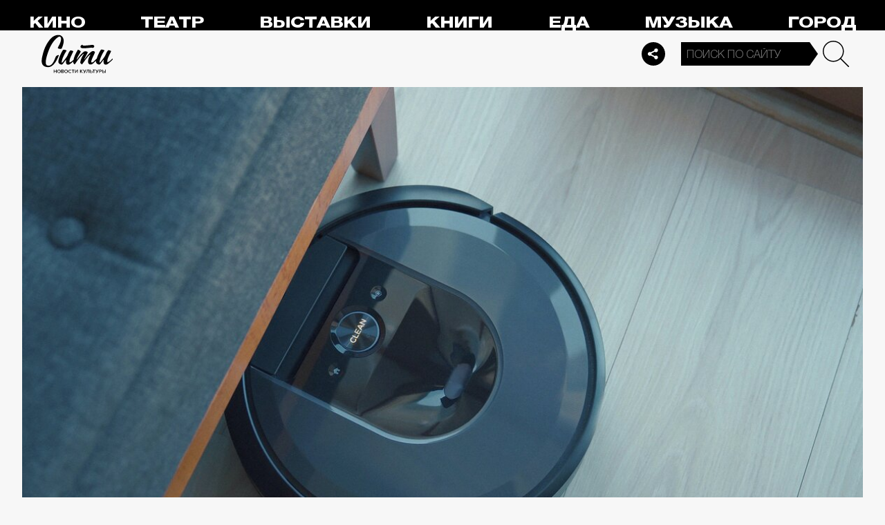

--- FILE ---
content_type: application/javascript
request_url: https://smi2.ru/counter/settings?payload=CPelAxi-_c-NvTM6JDRlNjNkZDMwLTcxODAtNDEyNS1hNzg5LTA1YzVhMmEyOGYwNA&cb=_callbacks____0mkjvyjzd
body_size: 1525
content:
_callbacks____0mkjvyjzd("[base64]");